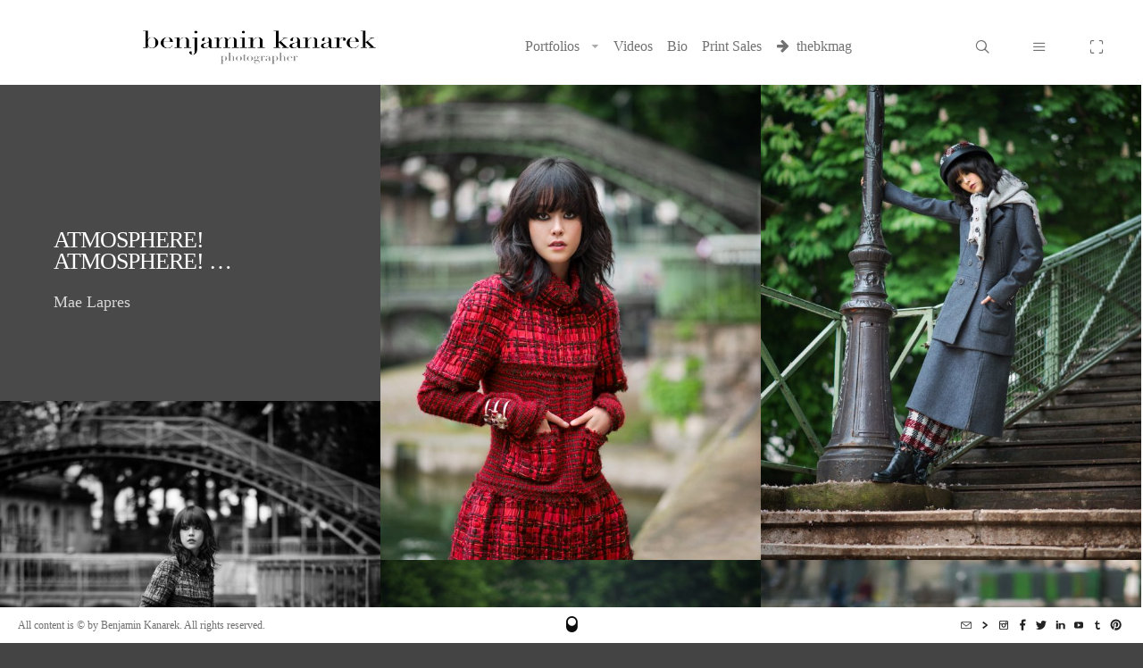

--- FILE ---
content_type: text/html; charset=UTF-8
request_url: https://benjaminkanarek.com/album/atmosphere-atmosphere/
body_size: 12258
content:
<!DOCTYPE html>
<!--[if lt IE 9]> <html class="no-js lt-ie10 lt-ie9" lang="en-GB"> <![endif]-->
<!--[if IE 9]>    <html class="no-js lt-ie10" lang="en-GB"> <![endif]-->
<!--[if gt IE 9]><!--> <html class="no-js" lang="en-GB"> <!--<![endif]-->
<head>

<meta charset="UTF-8" />
<meta name="viewport" content="width=device-width,initial-scale=1,maximum-scale=1,user-scalable=no" />
<meta http-equiv="X-UA-Compatible" content="IE=edge">
<link rel="profile" href="http://gmpg.org/xfn/11" />
<link rel="pingback" href="https://benjaminkanarek.com/xmlrpc.php" />

<meta name='robots' content='index, follow, max-image-preview:large, max-snippet:-1, max-video-preview:-1' />

	<!-- This site is optimized with the Yoast SEO plugin v26.3 - https://yoast.com/wordpress/plugins/seo/ -->
	<title>ATMOSPHERE! ATMOSPHERE! ... - Benjamin Kanarek</title>
	<link rel="canonical" href="https://benjaminkanarek.com/album/atmosphere-atmosphere/" />
	<meta property="og:locale" content="en_GB" />
	<meta property="og:type" content="article" />
	<meta property="og:title" content="ATMOSPHERE! ATMOSPHERE! ... - Benjamin Kanarek" />
	<meta property="og:description" content="Mae Lapres" />
	<meta property="og:url" content="https://benjaminkanarek.com/album/atmosphere-atmosphere/" />
	<meta property="og:site_name" content="Benjamin Kanarek" />
	<meta property="article:modified_time" content="2022-11-11T23:15:03+00:00" />
	<meta property="og:image" content="https://benjaminkanarek.com/wp-content/uploads/2016/08/Mae-Lapres-in-Chanel-by-Benjamin-Kanarek-for-ELLE-09.jpg" />
	<meta property="og:image:width" content="1000" />
	<meta property="og:image:height" content="1357" />
	<meta property="og:image:type" content="image/jpeg" />
	<meta name="twitter:card" content="summary_large_image" />
	<script type="application/ld+json" class="yoast-schema-graph">{"@context":"https://schema.org","@graph":[{"@type":"WebPage","@id":"https://benjaminkanarek.com/album/atmosphere-atmosphere/","url":"https://benjaminkanarek.com/album/atmosphere-atmosphere/","name":"ATMOSPHERE! ATMOSPHERE! ... - Benjamin Kanarek","isPartOf":{"@id":"https://benjaminkanarek.com/#website"},"primaryImageOfPage":{"@id":"https://benjaminkanarek.com/album/atmosphere-atmosphere/#primaryimage"},"image":{"@id":"https://benjaminkanarek.com/album/atmosphere-atmosphere/#primaryimage"},"thumbnailUrl":"https://benjaminkanarek.com/wp-content/uploads/2016/08/Mae-Lapres-in-Chanel-by-Benjamin-Kanarek-for-ELLE-09.jpg","datePublished":"2016-08-18T16:43:30+00:00","dateModified":"2022-11-11T23:15:03+00:00","breadcrumb":{"@id":"https://benjaminkanarek.com/album/atmosphere-atmosphere/#breadcrumb"},"inLanguage":"en-GB","potentialAction":[{"@type":"ReadAction","target":["https://benjaminkanarek.com/album/atmosphere-atmosphere/"]}]},{"@type":"ImageObject","inLanguage":"en-GB","@id":"https://benjaminkanarek.com/album/atmosphere-atmosphere/#primaryimage","url":"https://benjaminkanarek.com/wp-content/uploads/2016/08/Mae-Lapres-in-Chanel-by-Benjamin-Kanarek-for-ELLE-09.jpg","contentUrl":"https://benjaminkanarek.com/wp-content/uploads/2016/08/Mae-Lapres-in-Chanel-by-Benjamin-Kanarek-for-ELLE-09.jpg","width":1000,"height":1357},{"@type":"BreadcrumbList","@id":"https://benjaminkanarek.com/album/atmosphere-atmosphere/#breadcrumb","itemListElement":[{"@type":"ListItem","position":1,"name":"Home","item":"https://benjaminkanarek.com/"},{"@type":"ListItem","position":2,"name":"ATMOSPHERE! ATMOSPHERE! &#8230;"}]},{"@type":"WebSite","@id":"https://benjaminkanarek.com/#website","url":"https://benjaminkanarek.com/","name":"Benjamin Kanarek","description":"Official Website of Benjamin Kanarek Fashion Beauty and Commercial Photographer","potentialAction":[{"@type":"SearchAction","target":{"@type":"EntryPoint","urlTemplate":"https://benjaminkanarek.com/?s={search_term_string}"},"query-input":{"@type":"PropertyValueSpecification","valueRequired":true,"valueName":"search_term_string"}}],"inLanguage":"en-GB"}]}</script>
	<!-- / Yoast SEO plugin. -->


<link rel="alternate" type="application/rss+xml" title="Benjamin Kanarek &raquo; Feed" href="https://benjaminkanarek.com/feed/" />
<link rel="alternate" type="application/rss+xml" title="Benjamin Kanarek &raquo; Comments Feed" href="https://benjaminkanarek.com/comments/feed/" />
<link rel="alternate" title="oEmbed (JSON)" type="application/json+oembed" href="https://benjaminkanarek.com/wp-json/oembed/1.0/embed?url=https%3A%2F%2Fbenjaminkanarek.com%2Falbum%2Fatmosphere-atmosphere%2F" />
<link rel="alternate" title="oEmbed (XML)" type="text/xml+oembed" href="https://benjaminkanarek.com/wp-json/oembed/1.0/embed?url=https%3A%2F%2Fbenjaminkanarek.com%2Falbum%2Fatmosphere-atmosphere%2F&#038;format=xml" />
		<!-- This site uses the Google Analytics by MonsterInsights plugin v9.9.0 - Using Analytics tracking - https://www.monsterinsights.com/ -->
		<!-- Note: MonsterInsights is not currently configured on this site. The site owner needs to authenticate with Google Analytics in the MonsterInsights settings panel. -->
					<!-- No tracking code set -->
				<!-- / Google Analytics by MonsterInsights -->
		<style id='wp-img-auto-sizes-contain-inline-css' type='text/css'>
img:is([sizes=auto i],[sizes^="auto," i]){contain-intrinsic-size:3000px 1500px}
/*# sourceURL=wp-img-auto-sizes-contain-inline-css */
</style>
<link rel='stylesheet' id='sbi_styles-css' href='https://benjaminkanarek.com/wp-content/plugins/instagram-feed/css/sbi-styles.min.css?ver=6.10.0' type='text/css' media='all' />
<style id='wp-emoji-styles-inline-css' type='text/css'>

	img.wp-smiley, img.emoji {
		display: inline !important;
		border: none !important;
		box-shadow: none !important;
		height: 1em !important;
		width: 1em !important;
		margin: 0 0.07em !important;
		vertical-align: -0.1em !important;
		background: none !important;
		padding: 0 !important;
	}
/*# sourceURL=wp-emoji-styles-inline-css */
</style>
<style id='wp-block-library-inline-css' type='text/css'>
:root{--wp-block-synced-color:#7a00df;--wp-block-synced-color--rgb:122,0,223;--wp-bound-block-color:var(--wp-block-synced-color);--wp-editor-canvas-background:#ddd;--wp-admin-theme-color:#007cba;--wp-admin-theme-color--rgb:0,124,186;--wp-admin-theme-color-darker-10:#006ba1;--wp-admin-theme-color-darker-10--rgb:0,107,160.5;--wp-admin-theme-color-darker-20:#005a87;--wp-admin-theme-color-darker-20--rgb:0,90,135;--wp-admin-border-width-focus:2px}@media (min-resolution:192dpi){:root{--wp-admin-border-width-focus:1.5px}}.wp-element-button{cursor:pointer}:root .has-very-light-gray-background-color{background-color:#eee}:root .has-very-dark-gray-background-color{background-color:#313131}:root .has-very-light-gray-color{color:#eee}:root .has-very-dark-gray-color{color:#313131}:root .has-vivid-green-cyan-to-vivid-cyan-blue-gradient-background{background:linear-gradient(135deg,#00d084,#0693e3)}:root .has-purple-crush-gradient-background{background:linear-gradient(135deg,#34e2e4,#4721fb 50%,#ab1dfe)}:root .has-hazy-dawn-gradient-background{background:linear-gradient(135deg,#faaca8,#dad0ec)}:root .has-subdued-olive-gradient-background{background:linear-gradient(135deg,#fafae1,#67a671)}:root .has-atomic-cream-gradient-background{background:linear-gradient(135deg,#fdd79a,#004a59)}:root .has-nightshade-gradient-background{background:linear-gradient(135deg,#330968,#31cdcf)}:root .has-midnight-gradient-background{background:linear-gradient(135deg,#020381,#2874fc)}:root{--wp--preset--font-size--normal:16px;--wp--preset--font-size--huge:42px}.has-regular-font-size{font-size:1em}.has-larger-font-size{font-size:2.625em}.has-normal-font-size{font-size:var(--wp--preset--font-size--normal)}.has-huge-font-size{font-size:var(--wp--preset--font-size--huge)}.has-text-align-center{text-align:center}.has-text-align-left{text-align:left}.has-text-align-right{text-align:right}.has-fit-text{white-space:nowrap!important}#end-resizable-editor-section{display:none}.aligncenter{clear:both}.items-justified-left{justify-content:flex-start}.items-justified-center{justify-content:center}.items-justified-right{justify-content:flex-end}.items-justified-space-between{justify-content:space-between}.screen-reader-text{border:0;clip-path:inset(50%);height:1px;margin:-1px;overflow:hidden;padding:0;position:absolute;width:1px;word-wrap:normal!important}.screen-reader-text:focus{background-color:#ddd;clip-path:none;color:#444;display:block;font-size:1em;height:auto;left:5px;line-height:normal;padding:15px 23px 14px;text-decoration:none;top:5px;width:auto;z-index:100000}html :where(.has-border-color){border-style:solid}html :where([style*=border-top-color]){border-top-style:solid}html :where([style*=border-right-color]){border-right-style:solid}html :where([style*=border-bottom-color]){border-bottom-style:solid}html :where([style*=border-left-color]){border-left-style:solid}html :where([style*=border-width]){border-style:solid}html :where([style*=border-top-width]){border-top-style:solid}html :where([style*=border-right-width]){border-right-style:solid}html :where([style*=border-bottom-width]){border-bottom-style:solid}html :where([style*=border-left-width]){border-left-style:solid}html :where(img[class*=wp-image-]){height:auto;max-width:100%}:where(figure){margin:0 0 1em}html :where(.is-position-sticky){--wp-admin--admin-bar--position-offset:var(--wp-admin--admin-bar--height,0px)}@media screen and (max-width:600px){html :where(.is-position-sticky){--wp-admin--admin-bar--position-offset:0px}}

/*# sourceURL=wp-block-library-inline-css */
</style><style id='global-styles-inline-css' type='text/css'>
:root{--wp--preset--aspect-ratio--square: 1;--wp--preset--aspect-ratio--4-3: 4/3;--wp--preset--aspect-ratio--3-4: 3/4;--wp--preset--aspect-ratio--3-2: 3/2;--wp--preset--aspect-ratio--2-3: 2/3;--wp--preset--aspect-ratio--16-9: 16/9;--wp--preset--aspect-ratio--9-16: 9/16;--wp--preset--color--black: #000000;--wp--preset--color--cyan-bluish-gray: #abb8c3;--wp--preset--color--white: #ffffff;--wp--preset--color--pale-pink: #f78da7;--wp--preset--color--vivid-red: #cf2e2e;--wp--preset--color--luminous-vivid-orange: #ff6900;--wp--preset--color--luminous-vivid-amber: #fcb900;--wp--preset--color--light-green-cyan: #7bdcb5;--wp--preset--color--vivid-green-cyan: #00d084;--wp--preset--color--pale-cyan-blue: #8ed1fc;--wp--preset--color--vivid-cyan-blue: #0693e3;--wp--preset--color--vivid-purple: #9b51e0;--wp--preset--gradient--vivid-cyan-blue-to-vivid-purple: linear-gradient(135deg,rgb(6,147,227) 0%,rgb(155,81,224) 100%);--wp--preset--gradient--light-green-cyan-to-vivid-green-cyan: linear-gradient(135deg,rgb(122,220,180) 0%,rgb(0,208,130) 100%);--wp--preset--gradient--luminous-vivid-amber-to-luminous-vivid-orange: linear-gradient(135deg,rgb(252,185,0) 0%,rgb(255,105,0) 100%);--wp--preset--gradient--luminous-vivid-orange-to-vivid-red: linear-gradient(135deg,rgb(255,105,0) 0%,rgb(207,46,46) 100%);--wp--preset--gradient--very-light-gray-to-cyan-bluish-gray: linear-gradient(135deg,rgb(238,238,238) 0%,rgb(169,184,195) 100%);--wp--preset--gradient--cool-to-warm-spectrum: linear-gradient(135deg,rgb(74,234,220) 0%,rgb(151,120,209) 20%,rgb(207,42,186) 40%,rgb(238,44,130) 60%,rgb(251,105,98) 80%,rgb(254,248,76) 100%);--wp--preset--gradient--blush-light-purple: linear-gradient(135deg,rgb(255,206,236) 0%,rgb(152,150,240) 100%);--wp--preset--gradient--blush-bordeaux: linear-gradient(135deg,rgb(254,205,165) 0%,rgb(254,45,45) 50%,rgb(107,0,62) 100%);--wp--preset--gradient--luminous-dusk: linear-gradient(135deg,rgb(255,203,112) 0%,rgb(199,81,192) 50%,rgb(65,88,208) 100%);--wp--preset--gradient--pale-ocean: linear-gradient(135deg,rgb(255,245,203) 0%,rgb(182,227,212) 50%,rgb(51,167,181) 100%);--wp--preset--gradient--electric-grass: linear-gradient(135deg,rgb(202,248,128) 0%,rgb(113,206,126) 100%);--wp--preset--gradient--midnight: linear-gradient(135deg,rgb(2,3,129) 0%,rgb(40,116,252) 100%);--wp--preset--font-size--small: 13px;--wp--preset--font-size--medium: 20px;--wp--preset--font-size--large: 36px;--wp--preset--font-size--x-large: 42px;--wp--preset--spacing--20: 0.44rem;--wp--preset--spacing--30: 0.67rem;--wp--preset--spacing--40: 1rem;--wp--preset--spacing--50: 1.5rem;--wp--preset--spacing--60: 2.25rem;--wp--preset--spacing--70: 3.38rem;--wp--preset--spacing--80: 5.06rem;--wp--preset--shadow--natural: 6px 6px 9px rgba(0, 0, 0, 0.2);--wp--preset--shadow--deep: 12px 12px 50px rgba(0, 0, 0, 0.4);--wp--preset--shadow--sharp: 6px 6px 0px rgba(0, 0, 0, 0.2);--wp--preset--shadow--outlined: 6px 6px 0px -3px rgb(255, 255, 255), 6px 6px rgb(0, 0, 0);--wp--preset--shadow--crisp: 6px 6px 0px rgb(0, 0, 0);}:where(.is-layout-flex){gap: 0.5em;}:where(.is-layout-grid){gap: 0.5em;}body .is-layout-flex{display: flex;}.is-layout-flex{flex-wrap: wrap;align-items: center;}.is-layout-flex > :is(*, div){margin: 0;}body .is-layout-grid{display: grid;}.is-layout-grid > :is(*, div){margin: 0;}:where(.wp-block-columns.is-layout-flex){gap: 2em;}:where(.wp-block-columns.is-layout-grid){gap: 2em;}:where(.wp-block-post-template.is-layout-flex){gap: 1.25em;}:where(.wp-block-post-template.is-layout-grid){gap: 1.25em;}.has-black-color{color: var(--wp--preset--color--black) !important;}.has-cyan-bluish-gray-color{color: var(--wp--preset--color--cyan-bluish-gray) !important;}.has-white-color{color: var(--wp--preset--color--white) !important;}.has-pale-pink-color{color: var(--wp--preset--color--pale-pink) !important;}.has-vivid-red-color{color: var(--wp--preset--color--vivid-red) !important;}.has-luminous-vivid-orange-color{color: var(--wp--preset--color--luminous-vivid-orange) !important;}.has-luminous-vivid-amber-color{color: var(--wp--preset--color--luminous-vivid-amber) !important;}.has-light-green-cyan-color{color: var(--wp--preset--color--light-green-cyan) !important;}.has-vivid-green-cyan-color{color: var(--wp--preset--color--vivid-green-cyan) !important;}.has-pale-cyan-blue-color{color: var(--wp--preset--color--pale-cyan-blue) !important;}.has-vivid-cyan-blue-color{color: var(--wp--preset--color--vivid-cyan-blue) !important;}.has-vivid-purple-color{color: var(--wp--preset--color--vivid-purple) !important;}.has-black-background-color{background-color: var(--wp--preset--color--black) !important;}.has-cyan-bluish-gray-background-color{background-color: var(--wp--preset--color--cyan-bluish-gray) !important;}.has-white-background-color{background-color: var(--wp--preset--color--white) !important;}.has-pale-pink-background-color{background-color: var(--wp--preset--color--pale-pink) !important;}.has-vivid-red-background-color{background-color: var(--wp--preset--color--vivid-red) !important;}.has-luminous-vivid-orange-background-color{background-color: var(--wp--preset--color--luminous-vivid-orange) !important;}.has-luminous-vivid-amber-background-color{background-color: var(--wp--preset--color--luminous-vivid-amber) !important;}.has-light-green-cyan-background-color{background-color: var(--wp--preset--color--light-green-cyan) !important;}.has-vivid-green-cyan-background-color{background-color: var(--wp--preset--color--vivid-green-cyan) !important;}.has-pale-cyan-blue-background-color{background-color: var(--wp--preset--color--pale-cyan-blue) !important;}.has-vivid-cyan-blue-background-color{background-color: var(--wp--preset--color--vivid-cyan-blue) !important;}.has-vivid-purple-background-color{background-color: var(--wp--preset--color--vivid-purple) !important;}.has-black-border-color{border-color: var(--wp--preset--color--black) !important;}.has-cyan-bluish-gray-border-color{border-color: var(--wp--preset--color--cyan-bluish-gray) !important;}.has-white-border-color{border-color: var(--wp--preset--color--white) !important;}.has-pale-pink-border-color{border-color: var(--wp--preset--color--pale-pink) !important;}.has-vivid-red-border-color{border-color: var(--wp--preset--color--vivid-red) !important;}.has-luminous-vivid-orange-border-color{border-color: var(--wp--preset--color--luminous-vivid-orange) !important;}.has-luminous-vivid-amber-border-color{border-color: var(--wp--preset--color--luminous-vivid-amber) !important;}.has-light-green-cyan-border-color{border-color: var(--wp--preset--color--light-green-cyan) !important;}.has-vivid-green-cyan-border-color{border-color: var(--wp--preset--color--vivid-green-cyan) !important;}.has-pale-cyan-blue-border-color{border-color: var(--wp--preset--color--pale-cyan-blue) !important;}.has-vivid-cyan-blue-border-color{border-color: var(--wp--preset--color--vivid-cyan-blue) !important;}.has-vivid-purple-border-color{border-color: var(--wp--preset--color--vivid-purple) !important;}.has-vivid-cyan-blue-to-vivid-purple-gradient-background{background: var(--wp--preset--gradient--vivid-cyan-blue-to-vivid-purple) !important;}.has-light-green-cyan-to-vivid-green-cyan-gradient-background{background: var(--wp--preset--gradient--light-green-cyan-to-vivid-green-cyan) !important;}.has-luminous-vivid-amber-to-luminous-vivid-orange-gradient-background{background: var(--wp--preset--gradient--luminous-vivid-amber-to-luminous-vivid-orange) !important;}.has-luminous-vivid-orange-to-vivid-red-gradient-background{background: var(--wp--preset--gradient--luminous-vivid-orange-to-vivid-red) !important;}.has-very-light-gray-to-cyan-bluish-gray-gradient-background{background: var(--wp--preset--gradient--very-light-gray-to-cyan-bluish-gray) !important;}.has-cool-to-warm-spectrum-gradient-background{background: var(--wp--preset--gradient--cool-to-warm-spectrum) !important;}.has-blush-light-purple-gradient-background{background: var(--wp--preset--gradient--blush-light-purple) !important;}.has-blush-bordeaux-gradient-background{background: var(--wp--preset--gradient--blush-bordeaux) !important;}.has-luminous-dusk-gradient-background{background: var(--wp--preset--gradient--luminous-dusk) !important;}.has-pale-ocean-gradient-background{background: var(--wp--preset--gradient--pale-ocean) !important;}.has-electric-grass-gradient-background{background: var(--wp--preset--gradient--electric-grass) !important;}.has-midnight-gradient-background{background: var(--wp--preset--gradient--midnight) !important;}.has-small-font-size{font-size: var(--wp--preset--font-size--small) !important;}.has-medium-font-size{font-size: var(--wp--preset--font-size--medium) !important;}.has-large-font-size{font-size: var(--wp--preset--font-size--large) !important;}.has-x-large-font-size{font-size: var(--wp--preset--font-size--x-large) !important;}
/*# sourceURL=global-styles-inline-css */
</style>

<style id='classic-theme-styles-inline-css' type='text/css'>
/*! This file is auto-generated */
.wp-block-button__link{color:#fff;background-color:#32373c;border-radius:9999px;box-shadow:none;text-decoration:none;padding:calc(.667em + 2px) calc(1.333em + 2px);font-size:1.125em}.wp-block-file__button{background:#32373c;color:#fff;text-decoration:none}
/*# sourceURL=/wp-includes/css/classic-themes.min.css */
</style>
<link rel='stylesheet' id='contact-form-7-css' href='https://benjaminkanarek.com/wp-content/plugins/contact-form-7/includes/css/styles.css?ver=6.1.3' type='text/css' media='all' />
<link rel='stylesheet' id='a13-lightGallery-css' href='https://benjaminkanarek.com/wp-content/themes/photon-a13/js/light-gallery/css/lightgallery.css?ver=1.2.14' type='text/css' media='all' />
<link rel='stylesheet' id='font-awesome-css' href='https://benjaminkanarek.com/wp-content/themes/photon-a13/css/font-awesome.min.css?ver=4.6.3' type='text/css' media='all' />
<link rel='stylesheet' id='icomoon-css' href='https://benjaminkanarek.com/wp-content/themes/photon-a13/css/icomoon.css?ver=1.3.7' type='text/css' media='all' />
<link rel='stylesheet' id='main-style-css' href='https://benjaminkanarek.com/wp-content/themes/photon-a13/style.css?ver=1.3.7' type='text/css' media='all' />
<link rel='stylesheet' id='child-style-css' href='https://benjaminkanarek.com/wp-content/themes/photon-a13_child/style.css?ver=1.3.7' type='text/css' media='all' />
<link rel='stylesheet' id='user-css-css' href='https://benjaminkanarek.com/wp-content/themes/photon-a13/user/user.css?ver=1.3.7' type='text/css' media='all' />
<style id='user-css-inline-css' type='text/css'>

.single-album .bricks-frame{
	max-width:2500px;
}
#only-album-items-here{
	margin-right: -0px;
}

/* 4 columns */
.bricks-columns-4 .album-content,
.single-album .bricks-columns-4 .archive-item,
.single-album .bricks-columns-4 .grid-master{
	width: -webkit-calc(25% - 0px);
	width: calc(25% - 0px);
}
.bricks-columns-4 .album-content.w2,
.single-album .bricks-columns-4 .archive-item.w2{
	width: -webkit-calc(50% - 0px);
	width: calc(50% - 0px);
}
.bricks-columns-4 .album-content.w3,
.single-album .bricks-columns-4 .archive-item.w3{
	width: -webkit-calc(75% - 0px);
	width: calc(75% - 0px);
}

/* 3 columns */
.bricks-columns-3 .album-content,
.single-album .bricks-columns-3 .archive-item,
.single-album .bricks-columns-3 .grid-master{
	width: -webkit-calc(33.3% - 0px);
	width: calc(33.3% - 0px);
}
.bricks-columns-3 .album-content.w2,
.single-album .bricks-columns-3 .archive-item.w2{
	width: -webkit-calc(66.6% - 0px);
	width: calc(66.6% - 0px);
}

/* 2 columns */
.bricks-columns-2 .album-content,
.single-album .bricks-columns-2 .archive-item,
.single-album .bricks-columns-2 .grid-master{
	width: -webkit-calc(50% - 0px);
	width: calc(50% - 0px);
}

/* 100% width content */
.bricks-columns-1 .album-content,
.bricks-columns-2 .album-content.w2,
.bricks-columns-2 .album-content.w3,
.bricks-columns-2 .album-content.w4,
.bricks-columns-3 .album-content.w3,
.bricks-columns-3 .album-content.w4,
.bricks-columns-4 .album-content.w4,
/* 100% width bricks */
.single-album .bricks-columns-1 .archive-item,
.single-album .bricks-columns-2 .archive-item.w2,
.single-album .bricks-columns-2 .archive-item.w3,
.single-album .bricks-columns-2 .archive-item.w4,
.single-album .bricks-columns-3 .archive-item.w3,
.single-album .bricks-columns-3 .archive-item.w4,
.single-album .bricks-columns-4 .archive-item.w4{
	width: -webkit-calc(100% - 0px);
	width: calc(100% - 0px);
}

/* responsive rules */
@media only screen and (max-width: 1350px) {
	/* 3 columns */
	.bricks-columns-4 .album-content,
	.single-album .bricks-columns-4 .archive-item,
	.single-album .bricks-columns-4 .grid-master{
		width: -webkit-calc(33.3% - 0px);
		width:         calc(33.3% - 0px);
	}
	.bricks-columns-4 .album-content.w2,
	.single-album .bricks-columns-4 .archive-item.w2{
		width: -webkit-calc(66.6% - 0px);
		width:         calc(66.6% - 0px);
	}
	.bricks-columns-4 .album-content.w3,
	.single-album .bricks-columns-4 .archive-item.w3{
		width: -webkit-calc(100% - 0px);
		width:         calc(100% - 0px);
	}
}
@media only screen and (max-width: 1024px) {
	/* 2 columns */
	.bricks-columns-4 .album-content,
	.bricks-columns-4 .album-content.w2,
	.bricks-columns-3 .album-content,
	.single-album .bricks-columns-4 .archive-item,
	.single-album .bricks-columns-4 .grid-master,
	.single-album .bricks-columns-4 .archive-item.w2,
	.single-album .bricks-columns-3 .archive-item,
	.single-album .bricks-columns-3 .grid-master{
		width: -webkit-calc(50% - 0px);
		width:         calc(50% - 0px);
	}
	.bricks-columns-4 .album-content.w3,
	.bricks-columns-3 .album-content.w2,
	.single-album .bricks-columns-4 .archive-item.w3,
	.single-album .bricks-columns-3 .archive-item.w2{
		width: -webkit-calc(100% - 0px);
		width:         calc(100% - 0px);
	}
}
@media only screen and (max-width: 768px) {
	/* 1 column */
	.bricks-frame .album-content{
		width: 100% !important; /* we unify all possible options of bricks width  for content */
	}
}
@media only screen and (max-width: 600px) {
	/* 1 column */
	.single-album .bricks-frame .archive-item{
		width: 100% !important; /* we unify all possible options of bricks width */
	}
}

/*# sourceURL=user-css-inline-css */
</style>
<link rel='stylesheet' id='__EPYT__style-css' href='https://benjaminkanarek.com/wp-content/plugins/youtube-embed-plus-pro/styles/ytprefs.min.css?ver=14.2.3' type='text/css' media='all' />
<style id='__EPYT__style-inline-css' type='text/css'>

                .epyt-gallery-thumb {
                        width: 25%;
                }
                
                         @media (min-width:0px) and (max-width: 767px) {
                            .epyt-gallery-rowbreak {
                                display: none;
                            }
                            .epyt-gallery-allthumbs[class*="epyt-cols"] .epyt-gallery-thumb {
                                width: 100% !important;
                            }
                          }
/*# sourceURL=__EPYT__style-inline-css */
</style>
<link rel='stylesheet' id='__disptype__-css' href='https://benjaminkanarek.com/wp-content/plugins/youtube-embed-plus-pro/scripts/lity.min.css?ver=14.2.3' type='text/css' media='all' />
<script type="text/javascript" src="https://benjaminkanarek.com/wp-content/themes/photon-a13/js/modernizr.custom.js?ver=2.8.3" id="a13-modernizr-custom-js"></script>
<script type="text/javascript" src="https://benjaminkanarek.com/wp-includes/js/jquery/jquery.min.js?ver=3.7.1" id="jquery-core-js"></script>
<script type="text/javascript" src="https://benjaminkanarek.com/wp-includes/js/jquery/jquery-migrate.min.js?ver=3.4.1" id="jquery-migrate-js"></script>
<script type="text/javascript" src="https://benjaminkanarek.com/wp-content/plugins/youtube-embed-plus-pro/scripts/lity.min.js?ver=14.2.3" id="__dispload__-js"></script>
<script type="text/javascript" id="__ytprefs__-js-extra">
/* <![CDATA[ */
var _EPYT_ = {"ajaxurl":"https://benjaminkanarek.com/wp-admin/admin-ajax.php","security":"7b135c43db","gallery_scrolloffset":"20","eppathtoscripts":"https://benjaminkanarek.com/wp-content/plugins/youtube-embed-plus-pro/scripts/","eppath":"https://benjaminkanarek.com/wp-content/plugins/youtube-embed-plus-pro/","epresponsiveselector":"[\"iframe.__youtube_prefs__\",\"iframe[src*='youtube.com']\",\"iframe[src*='youtube-nocookie.com']\",\"iframe[data-ep-src*='youtube.com']\",\"iframe[data-ep-src*='youtube-nocookie.com']\",\"iframe[data-ep-gallerysrc*='youtube.com']\"]","epdovol":"1","version":"14.2.3","evselector":"iframe.__youtube_prefs__[src], iframe[src*=\"youtube.com/embed/\"], iframe[src*=\"youtube-nocookie.com/embed/\"]","ajax_compat":"","maxres_facade":"eager","ytapi_load":"light","pause_others":"","stopMobileBuffer":"1","facade_mode":"1","not_live_on_channel":"","not_live_showtime":"180"};
//# sourceURL=__ytprefs__-js-extra
/* ]]> */
</script>
<script type="text/javascript" src="https://benjaminkanarek.com/wp-content/plugins/youtube-embed-plus-pro/scripts/ytprefs.min.js?ver=14.2.3" id="__ytprefs__-js"></script>
<script type="text/javascript" src="https://benjaminkanarek.com/wp-content/plugins/google-analyticator/external-tracking.min.js?ver=6.5.7" id="ga-external-tracking-js"></script>
<link rel="https://api.w.org/" href="https://benjaminkanarek.com/wp-json/" /><link rel="EditURI" type="application/rsd+xml" title="RSD" href="https://benjaminkanarek.com/xmlrpc.php?rsd" />
<meta name="generator" content="WordPress 6.9" />
<link rel='shortlink' href='https://benjaminkanarek.com/?p=6113' />
<style type="text/css">.recentcomments a{display:inline !important;padding:0 !important;margin:0 !important;}</style><link rel="icon" href="https://benjaminkanarek.com/wp-content/uploads/2015/11/cropped-logo-BK-square-512-32x32.png" sizes="32x32" />
<link rel="icon" href="https://benjaminkanarek.com/wp-content/uploads/2015/11/cropped-logo-BK-square-512-192x192.png" sizes="192x192" />
<link rel="apple-touch-icon" href="https://benjaminkanarek.com/wp-content/uploads/2015/11/cropped-logo-BK-square-512-180x180.png" />
<meta name="msapplication-TileImage" content="https://benjaminkanarek.com/wp-content/uploads/2015/11/cropped-logo-BK-square-512-270x270.png" />
<!-- Google Analytics Tracking by Google Analyticator 6.5.7 -->
<script type="text/javascript">
    var analyticsFileTypes = [];
    var analyticsSnippet = 'disabled';
    var analyticsEventTracking = 'enabled';
</script>
<script type="text/javascript">
	(function(i,s,o,g,r,a,m){i['GoogleAnalyticsObject']=r;i[r]=i[r]||function(){
	(i[r].q=i[r].q||[]).push(arguments)},i[r].l=1*new Date();a=s.createElement(o),
	m=s.getElementsByTagName(o)[0];a.async=1;a.src=g;m.parentNode.insertBefore(a,m)
	})(window,document,'script','//www.google-analytics.com/analytics.js','ga');
	ga('create', 'UA-9424229-3', 'auto');
 
	ga('send', 'pageview');
</script>
</head>

<body id="top" class="wp-singular album-template-default single single-album postid-6113 wp-theme-photon-a13 wp-child-theme-photon-a13_child side-menu-eff-8">

            <div class="page-background to-move"></div>
            <header id="header" class="to-move header-variant-left tools-icons-3">
        <div class="head">
            <div class="logo-container"><a class="logo" href="https://benjaminkanarek.com/" title="Benjamin Kanarek" rel="home"><img src="https://benjaminkanarek.com/wp-content/uploads/2015/11/BK-logo.png" alt="Benjamin Kanarek" /></a></div>

            <nav id="access" role="navigation" class="navigation-bar">
                        <div class="menu-container">
        <ul id="menu-menu-1" class="top-menu"><li id="menu-item-5236" class="menu-item menu-item-type-post_type menu-item-object-page menu-item-home menu-item-has-children menu-parent-item menu-item-5236 normal-menu"><a href="https://benjaminkanarek.com/"><span>Portfolios</span></a><i class="fa sub-mark fa-caret-down"></i>
<ul class="sub-menu">
	<li id="menu-item-5248" class="menu-item menu-item-type-taxonomy menu-item-object-genre current-album-ancestor current-menu-parent current-album-parent menu-item-5248"><a href="https://benjaminkanarek.com/genre/feature/"><span>Feature</span></a></li>
	<li id="menu-item-5249" class="menu-item menu-item-type-taxonomy menu-item-object-genre menu-item-5249"><a href="https://benjaminkanarek.com/genre/portfolio/"><span>Portfolio</span></a></li>
	<li id="menu-item-7386" class="menu-item menu-item-type-taxonomy menu-item-object-genre menu-item-7386"><a href="https://benjaminkanarek.com/genre/chronicles/"><span>Chronicles</span></a></li>
	<li id="menu-item-5251" class="menu-item menu-item-type-taxonomy menu-item-object-genre menu-item-5251"><a href="https://benjaminkanarek.com/genre/celebrities-portraits/"><span>Celebrities / Portraits</span></a></li>
	<li id="menu-item-5250" class="menu-item menu-item-type-taxonomy menu-item-object-genre menu-item-5250"><a href="https://benjaminkanarek.com/genre/some-archives/"><span>Some Archives</span></a></li>
</ul>
</li>
<li id="menu-item-5238" class="menu-item menu-item-type-post_type menu-item-object-page menu-item-5238 normal-menu"><a href="https://benjaminkanarek.com/videos/"><span>Videos</span></a></li>
<li id="menu-item-5239" class="menu-item menu-item-type-post_type menu-item-object-page menu-item-5239 normal-menu"><a href="https://benjaminkanarek.com/biography/"><span>Bio</span></a></li>
<li id="menu-item-5237" class="menu-item menu-item-type-post_type menu-item-object-page menu-item-5237 normal-menu"><a href="https://benjaminkanarek.com/print-sales/"><span>Print Sales</span></a></li>
<li id="menu-item-5240" class="menu-item menu-item-type-custom menu-item-object-custom menu-item-5240 normal-menu"><a href="http://www.thebkmag.com"><i class="fa fa-arrow-right"></i><span>thebkmag</span></a></li>
</ul>        </div>
                                </nav><!-- #access -->
        </div>
    </header>
    
			<div id="header-tools" class="to-move with-search">
				<div id="fs-switch" class="icon-expand tool highlight" title="Full screen"></div><div id="mobile-menu-opener" class="icon-menu tool highlight"  title="Main menu"></div><div id="side-menu-switch" class="icon-menu tool" title="Hidden sidebar"></div><div class="search-container"><div class="search"><span class="icon-search open tool"></span>
                <form class="search-form" role="search" method="get" action="https://benjaminkanarek.com/" >
                    <fieldset class="semantic">
                        <input placeholder="Search &hellip;" type="search" name="s" id="s1" value="" />
                        <input type="submit" id="searchsubmit1" title="Search" value="Search" />
                        
                        
                    </fieldset>
                </form><span class="icon-cross close tool"></span></div></div></div>        <div id="mid" class="to-move  layout-full no-sidebars">	<article id="content" class="clearfix">
        <div class="content-limiter">
            <div id="col-mask">
                <div class="content-box">
	                <div class="bricks-frame bricks-columns-4">
							    <ul id="album-media-collection" class="screen-reader-text">
				<li class="album-item type-image subtype-jpeg" data-ratio_x="1" data-bg_color="" data-product_id="" data-alt_attr="" data-main-image="https://benjaminkanarek.com/wp-content/uploads/2016/08/Mae-Lapres-in-Chanel-by-Benjamin-Kanarek-for-ELLE-01.jpg" data-brick_image="https://benjaminkanarek.com/wp-content/uploads/bfi_thumb/Mae-Lapres-in-Chanel-by-Benjamin-Kanarek-for-ELLE-01-mvhz80hf7v8ml2v8c7qykftvepauryd3gg82ozmyte.jpg" data-thumb="https://benjaminkanarek.com/wp-content/uploads/2016/08/Mae-Lapres-in-Chanel-by-Benjamin-Kanarek-for-ELLE-01-150x150.jpg">
		<a href="https://benjaminkanarek.com/wp-content/uploads/2016/08/Mae-Lapres-in-Chanel-by-Benjamin-Kanarek-for-ELLE-01.jpg"></a>
					<div id="album-desc-1" class="album-desc">
							</div>
			</li>
	<li class="album-item type-image subtype-jpeg" data-ratio_x="1" data-bg_color="" data-product_id="" data-alt_attr="" data-main-image="https://benjaminkanarek.com/wp-content/uploads/2016/08/Mae-Lapres-in-Chanel-by-Benjamin-Kanarek-for-ELLE-07.jpg" data-brick_image="https://benjaminkanarek.com/wp-content/uploads/bfi_thumb/Mae-Lapres-in-Chanel-by-Benjamin-Kanarek-for-ELLE-07-mvhzcbksjj4xsqly6ksehuoxfa2f20gt1rv6vn90aq.jpg" data-thumb="https://benjaminkanarek.com/wp-content/uploads/2016/08/Mae-Lapres-in-Chanel-by-Benjamin-Kanarek-for-ELLE-07-150x150.jpg">
		<a href="https://benjaminkanarek.com/wp-content/uploads/2016/08/Mae-Lapres-in-Chanel-by-Benjamin-Kanarek-for-ELLE-07.jpg">Mae Lapres in Chanel at l&#039;Hotel du Nord by Benjamin Kanarek</a>
					<div id="album-desc-2" class="album-desc">
							</div>
			</li>
	<li class="album-item type-image subtype-jpeg" data-ratio_x="1" data-bg_color="" data-product_id="" data-alt_attr="" data-main-image="https://benjaminkanarek.com/wp-content/uploads/2016/08/Mae-Lapres-in-Chanel-by-Benjamin-Kanarek-for-ELLE-02.jpg" data-brick_image="https://benjaminkanarek.com/wp-content/uploads/bfi_thumb/Mae-Lapres-in-Chanel-by-Benjamin-Kanarek-for-ELLE-02-mvhz8ox85k62yxvqdib9d9nuupyec3247t6p66mqbm.jpg" data-thumb="https://benjaminkanarek.com/wp-content/uploads/2016/08/Mae-Lapres-in-Chanel-by-Benjamin-Kanarek-for-ELLE-02-150x150.jpg">
		<a href="https://benjaminkanarek.com/wp-content/uploads/2016/08/Mae-Lapres-in-Chanel-by-Benjamin-Kanarek-for-ELLE-02.jpg"></a>
					<div id="album-desc-3" class="album-desc">
							</div>
			</li>
	<li class="album-item type-image subtype-jpeg" data-ratio_x="1" data-bg_color="" data-product_id="" data-alt_attr="" data-main-image="https://benjaminkanarek.com/wp-content/uploads/2016/08/Mae-Lapres-in-Chanel-by-Benjamin-Kanarek-for-ELLE-03.jpg" data-brick_image="https://benjaminkanarek.com/wp-content/uploads/bfi_thumb/Mae-Lapres-in-Chanel-by-Benjamin-Kanarek-for-ELLE-03-mvhz9cf6wf2916xlkagxllqdpcqkoinen1hu63nw02.jpg" data-thumb="https://benjaminkanarek.com/wp-content/uploads/2016/08/Mae-Lapres-in-Chanel-by-Benjamin-Kanarek-for-ELLE-03-150x150.jpg">
		<a href="https://benjaminkanarek.com/wp-content/uploads/2016/08/Mae-Lapres-in-Chanel-by-Benjamin-Kanarek-for-ELLE-03.jpg"></a>
					<div id="album-desc-4" class="album-desc">
							</div>
			</li>
	<li class="album-item type-image subtype-jpeg" data-ratio_x="1" data-bg_color="" data-product_id="" data-alt_attr="" data-main-image="https://benjaminkanarek.com/wp-content/uploads/2016/08/Mae-Lapres-in-Chanel-by-Benjamin-Kanarek-for-ELLE-04.jpg" data-brick_image="https://benjaminkanarek.com/wp-content/uploads/bfi_thumb/Mae-Lapres-in-Chanel-by-Benjamin-Kanarek-for-ELLE-04-mvhz9tcabfpeu690ths7uhgoeaf6j2ikpd8kt2ysw2.jpg" data-thumb="https://benjaminkanarek.com/wp-content/uploads/2016/08/Mae-Lapres-in-Chanel-by-Benjamin-Kanarek-for-ELLE-04-150x150.jpg">
		<a href="https://benjaminkanarek.com/wp-content/uploads/2016/08/Mae-Lapres-in-Chanel-by-Benjamin-Kanarek-for-ELLE-04.jpg"></a>
					<div id="album-desc-5" class="album-desc">
							</div>
			</li>
	<li class="album-item type-image subtype-jpeg" data-ratio_x="1" data-bg_color="" data-product_id="" data-alt_attr="" data-main-image="https://benjaminkanarek.com/wp-content/uploads/2016/08/Mae-Lapres-in-Chanel-by-Benjamin-Kanarek-for-ELLE-10.jpg" data-brick_image="https://benjaminkanarek.com/wp-content/uploads/bfi_thumb/Mae-Lapres-in-Chanel-by-Benjamin-Kanarek-for-ELLE-10-mvhzelcr248vutb5x24y0s213svcnohgd0mfmpvr9e.jpg" data-thumb="https://benjaminkanarek.com/wp-content/uploads/2016/08/Mae-Lapres-in-Chanel-by-Benjamin-Kanarek-for-ELLE-10-150x150.jpg">
		<a href="https://benjaminkanarek.com/wp-content/uploads/2016/08/Mae-Lapres-in-Chanel-by-Benjamin-Kanarek-for-ELLE-10.jpg"></a>
					<div id="album-desc-6" class="album-desc">
							</div>
			</li>
	<li class="album-item type-image subtype-jpeg" data-ratio_x="1" data-bg_color="" data-product_id="" data-alt_attr="" data-main-image="https://benjaminkanarek.com/wp-content/uploads/2016/08/Mae-Lapres-in-Chanel-by-Benjamin-Kanarek-for-ELLE-09.jpg" data-brick_image="https://benjaminkanarek.com/wp-content/uploads/bfi_thumb/Mae-Lapres-in-Chanel-by-Benjamin-Kanarek-for-ELLE-09-mvhze5dhtxn0dfydid8ace3709240tq0mtj6h0jgps.jpg" data-thumb="https://benjaminkanarek.com/wp-content/uploads/2016/08/Mae-Lapres-in-Chanel-by-Benjamin-Kanarek-for-ELLE-09-150x150.jpg">
		<a href="https://benjaminkanarek.com/wp-content/uploads/2016/08/Mae-Lapres-in-Chanel-by-Benjamin-Kanarek-for-ELLE-09.jpg"></a>
					<div id="album-desc-7" class="album-desc">
							</div>
			</li>
	<li class="album-item type-image subtype-jpeg" data-ratio_x="1" data-bg_color="" data-product_id="" data-alt_attr="" data-main-image="https://benjaminkanarek.com/wp-content/uploads/2016/08/Mae-Lapres-in-Chanel-by-Benjamin-Kanarek-for-ELLE-08.jpg" data-brick_image="https://benjaminkanarek.com/wp-content/uploads/bfi_thumb/Mae-Lapres-in-Chanel-by-Benjamin-Kanarek-for-ELLE-08-mvhzd8h56qdz33a5uh0cf4e27rk9jf3euap6obw88y.jpg" data-thumb="https://benjaminkanarek.com/wp-content/uploads/2016/08/Mae-Lapres-in-Chanel-by-Benjamin-Kanarek-for-ELLE-08-150x150.jpg">
		<a href="https://benjaminkanarek.com/wp-content/uploads/2016/08/Mae-Lapres-in-Chanel-by-Benjamin-Kanarek-for-ELLE-08.jpg"></a>
					<div id="album-desc-8" class="album-desc">
							</div>
			</li>
	<li class="album-item type-image subtype-jpeg" data-ratio_x="1" data-bg_color="" data-product_id="" data-alt_attr="" data-main-image="https://benjaminkanarek.com/wp-content/uploads/2016/08/Mae-Lapres-in-Chanel-by-Benjamin-Kanarek-for-ELLE-06.jpg" data-brick_image="https://benjaminkanarek.com/wp-content/uploads/bfi_thumb/Mae-Lapres-in-Chanel-by-Benjamin-Kanarek-for-ELLE-06-mvhzbl9b864wrno6g9euk1c0sho52hkbm5llfwc14y.jpg" data-thumb="https://benjaminkanarek.com/wp-content/uploads/2016/08/Mae-Lapres-in-Chanel-by-Benjamin-Kanarek-for-ELLE-06-150x150.jpg">
		<a href="https://benjaminkanarek.com/wp-content/uploads/2016/08/Mae-Lapres-in-Chanel-by-Benjamin-Kanarek-for-ELLE-06.jpg"></a>
					<div id="album-desc-9" class="album-desc">
							</div>
			</li>
	<li class="album-item type-image subtype-jpeg" data-ratio_x="1" data-bg_color="" data-product_id="" data-alt_attr="" data-main-image="https://benjaminkanarek.com/wp-content/uploads/2016/08/Mae-Lapres-in-Chanel-by-Benjamin-Kanarek-for-ELLE-05.jpg" data-brick_image="https://benjaminkanarek.com/wp-content/uploads/bfi_thumb/Mae-Lapres-in-Chanel-by-Benjamin-Kanarek-for-ELLE-05-mvhzaklltmqq6v5febkecsl1mgotqaish45nq3udvm.jpg" data-thumb="https://benjaminkanarek.com/wp-content/uploads/2016/08/Mae-Lapres-in-Chanel-by-Benjamin-Kanarek-for-ELLE-05-150x150.jpg">
		<a href="https://benjaminkanarek.com/wp-content/uploads/2016/08/Mae-Lapres-in-Chanel-by-Benjamin-Kanarek-for-ELLE-05.jpg"></a>
					<div id="album-desc-10" class="album-desc">
							</div>
			</li>
	<li class="album-item type-image subtype-jpeg" data-ratio_x="1" data-bg_color="" data-product_id="" data-alt_attr="" data-main-image="https://benjaminkanarek.com/wp-content/uploads/2016/08/Mae-Lapres-in-Chanel-by-Benjamin-Kanarek-for-ELLE-11.jpg" data-brick_image="https://benjaminkanarek.com/wp-content/uploads/bfi_thumb/Mae-Lapres-in-Chanel-by-Benjamin-Kanarek-for-ELLE-11-mvhzf7wvm53rlgee9bvzomd3d1s5sez0g4a35cyb42.jpg" data-thumb="https://benjaminkanarek.com/wp-content/uploads/2016/08/Mae-Lapres-in-Chanel-by-Benjamin-Kanarek-for-ELLE-11-150x150.jpg">
		<a href="https://benjaminkanarek.com/wp-content/uploads/2016/08/Mae-Lapres-in-Chanel-by-Benjamin-Kanarek-for-ELLE-11.jpg"></a>
					<div id="album-desc-11" class="album-desc">
							</div>
			</li>
		</ul>
	    		                <div id="only-album-items-here" data-margin="0" data-hover="default-eff" data-desc="1" data-title-color="">
			                <div class="grid-master"></div>
			                				            <div class="album-content w1">
					            <div class="inside">
						            <h2 class="post-title">ATMOSPHERE! ATMOSPHERE! &#8230;</h2>					                <div class="real-content">
					                    <p>Mae Lapres</p>
					                    <div class="clear"></div>
						                					                </div>
					            </div>
				            </div>
								                    </div>
                    </div>
                </div>
            </div>
        </div>
    </article>
			</div><!-- #mid -->

<footer id="footer">
			<div class="foot-items clearfix">
                <div class="f-texts clearfix"><div class="foot-text">All content is © by Benjamin Kanarek. All rights reserved.</div><div class="f-links"><div class="socials light-bg icons-only"><a target="_blank" href="http://info@benjaminkanarek.com" class="a13_soc-mailto"></a><a target="_blank" href="http://www.benjaminkanarekblog.com" class="a13_soc-custom"></a><a target="_blank" href="https://instagram.com/benjaminkanarek/" class="a13_soc-instagram"></a><a target="_blank" href="https://www.facebook.com/benjamin.kanarek.7" class="a13_soc-facebook"></a><a target="_blank" href="https://twitter.com/benjaminkanarek" class="a13_soc-twitter"></a><a target="_blank" href="https://fr.linkedin.com/in/benjaminkanarek" class="a13_soc-linkedin"></a><a target="_blank" href="https://www.youtube.com/channel/UCzYkqsIjhy28IxZ6DxaXAYg" class="a13_soc-youtube"></a><a target="_blank" href="http://benjaminkanarekblog.tumblr.com" class="a13_soc-tumblr"></a><a target="_blank" href="https://www.pinterest.com/benjaminkanarek" class="a13_soc-pinterest"></a></div></div><span class="icon-switch" id="f-switch"></span></div>			</div>
		</footer>

<nav id="side-menu" class="side-widget-menu light-sidebar at-right">
	<div class="scroll-wrap">
		<div id="a13-social-icons-3" class="widget widget_a13_social_icons"><h3 class="title"><span>Social Media</span></h3><div class="socials light-bg icons-only"><a target="_blank" href="http://info@benjaminkanarek.com" class="a13_soc-mailto"></a><a target="_blank" href="http://www.benjaminkanarekblog.com" class="a13_soc-custom"></a><a target="_blank" href="https://instagram.com/benjaminkanarek/" class="a13_soc-instagram"></a><a target="_blank" href="https://www.facebook.com/benjamin.kanarek.7" class="a13_soc-facebook"></a><a target="_blank" href="https://twitter.com/benjaminkanarek" class="a13_soc-twitter"></a><a target="_blank" href="https://fr.linkedin.com/in/benjaminkanarek" class="a13_soc-linkedin"></a><a target="_blank" href="https://www.youtube.com/channel/UCzYkqsIjhy28IxZ6DxaXAYg" class="a13_soc-youtube"></a><a target="_blank" href="http://benjaminkanarekblog.tumblr.com" class="a13_soc-tumblr"></a><a target="_blank" href="https://www.pinterest.com/benjaminkanarek" class="a13_soc-pinterest"></a></div></div><div id="contact-info-3" class="widget widget_contact_info"><h3 class="title"><span>For work queries</span></h3><div class="info"><div class="content-text">You may contact Benjamin Kanarek’s agent and manager at:</div><a class="email with_icon" href="mailto:info@inhousepublicity.com"><i class="fa fa-envelope-o"></i>info@inhousepublicity.com</a></div></div><div id="contact-info-4" class="widget widget_contact_info"><h3 class="title"><span>For syndication queries</span></h3><div class="info"><div class="content-text">You may send your request to:</div><a class="email with_icon" href="mailto:info@inhousepublicity.com"><i class="fa fa-envelope-o"></i>info@inhousepublicity.com</a></div></div><div id="text-3" class="widget widget_text"><h3 class="title"><span>SUBSCRIBE TO BENJAMIN KANAREK NEWSLETTER</span></h3>			<div class="textwidget"><!-- Begin MailChimp Signup Form -->
<link href="//cdn-images.mailchimp.com/embedcode/classic-081711.css" rel="stylesheet" type="text/css">
<style type="text/css">
	#mc_embed_signup{background:#fff; clear:left; font:12px Times New Roman,Times New Roman,Times New Roman; }
	/* Add your own MailChimp form style overrides in your site stylesheet or in this style block.
	   We recommend moving this block and the preceding CSS link to the HEAD of your HTML file. */
</style>
<div id="mc_embed_signup">
<form action="//benjaminkanarek.us12.list-manage.com/subscribe/post?u=5e15a0bd9e26fa9694f5c1bc9&amp;id=92ca65bbd1" method="post" id="mc-embedded-subscribe-form" name="mc-embedded-subscribe-form" class="validate" target="_blank" novalidate>
    <div id="mc_embed_signup_scroll">
	
<div class="indicates-required"><span class="asterisk">*</span> indicates required</div>
<div class="mc-field-group">
	<label for="mce-EMAIL">Email Address  <span class="asterisk">*</span>
</label>
	<input type="email" value="" name="EMAIL" class="required email" id="mce-EMAIL">
</div>
<div class="mc-field-group">
	<label for="mce-FNAME">First Name  <span class="asterisk">*</span>
</label>
	<input type="text" value="" name="FNAME" class="required" id="mce-FNAME">
</div>
<div class="mc-field-group">
	<label for="mce-LNAME">Last Name  <span class="asterisk">*</span>
</label>
	<input type="text" value="" name="LNAME" class="required" id="mce-LNAME">
</div>
<div class="mc-field-group">
	<label for="mce-MMERGE5">Company  <span class="asterisk">*</span>
</label>
	<input type="text" value="" name="MMERGE5" class="required" id="mce-MMERGE5">
</div>
	<div id="mce-responses" class="clear">
		<div class="response" id="mce-error-response" style="display:none"></div>
		<div class="response" id="mce-success-response" style="display:none"></div>
	</div>    <!-- real people should not fill this in and expect good things - do not remove this or risk form bot signups-->
    <div style="position: absolute; left: -5000px;" aria-hidden="true"><input type="text" name="b_5e15a0bd9e26fa9694f5c1bc9_92ca65bbd1" tabindex="-1" value=""></div>
    <div class="clear"><input type="submit" value="Subscribe" name="subscribe" id="mc-embedded-subscribe" class="button"></div>
    </div>
</form>
</div>

<!--End mc_embed_signup--></div>
		</div>	</div>
	<span class="icon-cross close-sidebar"></span>
</nav>
<div id="content-overlay" class="to-move"></div>

<script type="speculationrules">
{"prefetch":[{"source":"document","where":{"and":[{"href_matches":"/*"},{"not":{"href_matches":["/wp-*.php","/wp-admin/*","/wp-content/uploads/*","/wp-content/*","/wp-content/plugins/*","/wp-content/themes/photon-a13_child/*","/wp-content/themes/photon-a13/*","/*\\?(.+)"]}},{"not":{"selector_matches":"a[rel~=\"nofollow\"]"}},{"not":{"selector_matches":".no-prefetch, .no-prefetch a"}}]},"eagerness":"conservative"}]}
</script>
<!-- Instagram Feed JS -->
<script type="text/javascript">
var sbiajaxurl = "https://benjaminkanarek.com/wp-admin/admin-ajax.php";
</script>
<script type="text/javascript" src="https://benjaminkanarek.com/wp-includes/js/dist/hooks.min.js?ver=dd5603f07f9220ed27f1" id="wp-hooks-js"></script>
<script type="text/javascript" src="https://benjaminkanarek.com/wp-includes/js/dist/i18n.min.js?ver=c26c3dc7bed366793375" id="wp-i18n-js"></script>
<script type="text/javascript" id="wp-i18n-js-after">
/* <![CDATA[ */
wp.i18n.setLocaleData( { 'text direction\u0004ltr': [ 'ltr' ] } );
//# sourceURL=wp-i18n-js-after
/* ]]> */
</script>
<script type="text/javascript" src="https://benjaminkanarek.com/wp-content/plugins/contact-form-7/includes/swv/js/index.js?ver=6.1.3" id="swv-js"></script>
<script type="text/javascript" id="contact-form-7-js-translations">
/* <![CDATA[ */
( function( domain, translations ) {
	var localeData = translations.locale_data[ domain ] || translations.locale_data.messages;
	localeData[""].domain = domain;
	wp.i18n.setLocaleData( localeData, domain );
} )( "contact-form-7", {"translation-revision-date":"2024-05-21 11:58:24+0000","generator":"GlotPress\/4.0.1","domain":"messages","locale_data":{"messages":{"":{"domain":"messages","plural-forms":"nplurals=2; plural=n != 1;","lang":"en_GB"},"Error:":["Error:"]}},"comment":{"reference":"includes\/js\/index.js"}} );
//# sourceURL=contact-form-7-js-translations
/* ]]> */
</script>
<script type="text/javascript" id="contact-form-7-js-before">
/* <![CDATA[ */
var wpcf7 = {
    "api": {
        "root": "https:\/\/benjaminkanarek.com\/wp-json\/",
        "namespace": "contact-form-7\/v1"
    }
};
//# sourceURL=contact-form-7-js-before
/* ]]> */
</script>
<script type="text/javascript" src="https://benjaminkanarek.com/wp-content/plugins/contact-form-7/includes/js/index.js?ver=6.1.3" id="contact-form-7-js"></script>
<script type="text/javascript" id="apollo13-plugins-js-extra">
/* <![CDATA[ */
var ApolloParams = {"is_ajaxed":"","ajaxurl":"https://benjaminkanarek.com/wp-admin/admin-ajax.php","site_url":"https://benjaminkanarek.com/","jsurl":"https://benjaminkanarek.com/wp-content/themes/photon-a13/js","defimgurl":"https://benjaminkanarek.com/wp-content/themes/photon-a13/images/holders/photo.png","msg_cookie_string":"some_rand_string","full_screen_behaviour":"content","load_more":"Load more","loading_items":"Loading next items","music":"","music_autoplay":"1","posts_brick_margin":"0px","albums_list_brick_margin":"0px","album_bricks_thumb_video":"","lg_lightbox_controls":"1","lg_lightbox_download":"","lg_lightbox_counter":"1","lg_lightbox_thumbnail":"1","lg_lightbox_show_thumbs":"","lg_lightbox_autoplay":"1","lg_lightbox_autoplay_open":"","lg_lightbox_full_screen":"1","lg_lightbox_zoom":"1","lg_lightbox_mode":"lg-slide","lg_lightbox_speed":"600"};
//# sourceURL=apollo13-plugins-js-extra
/* ]]> */
</script>
<script type="text/javascript" src="https://benjaminkanarek.com/wp-content/themes/photon-a13/js/plugins.js?ver=1.3.7" id="apollo13-plugins-js"></script>
<script type="text/javascript" src="https://benjaminkanarek.com/wp-content/themes/photon-a13/js/jquery.nicescroll/jquery.nicescroll.min.js?ver=3.6.0" id="a13-nicescroll-js"></script>
<script type="text/javascript" src="https://benjaminkanarek.com/wp-content/themes/photon-a13/js/isotope.pkgd.min.js?ver=2.2.0" id="a13-isotope-js"></script>
<script type="text/javascript" id="mediaelement-core-js-before">
/* <![CDATA[ */
var mejsL10n = {"language":"en","strings":{"mejs.download-file":"Download File","mejs.install-flash":"You are using a browser that does not have Flash player enabled or installed. Please turn on your Flash player plugin or download the latest version from https://get.adobe.com/flashplayer/","mejs.fullscreen":"Fullscreen","mejs.play":"Play","mejs.pause":"Pause","mejs.time-slider":"Time Slider","mejs.time-help-text":"Use Left/Right Arrow keys to advance one second, Up/Down arrows to advance ten seconds.","mejs.live-broadcast":"Live Broadcast","mejs.volume-help-text":"Use Up/Down Arrow keys to increase or decrease volume.","mejs.unmute":"Unmute","mejs.mute":"Mute","mejs.volume-slider":"Volume Slider","mejs.video-player":"Video Player","mejs.audio-player":"Audio Player","mejs.captions-subtitles":"Captions/Subtitles","mejs.captions-chapters":"Chapters","mejs.none":"None","mejs.afrikaans":"Afrikaans","mejs.albanian":"Albanian","mejs.arabic":"Arabic","mejs.belarusian":"Belarusian","mejs.bulgarian":"Bulgarian","mejs.catalan":"Catalan","mejs.chinese":"Chinese","mejs.chinese-simplified":"Chinese (Simplified)","mejs.chinese-traditional":"Chinese (Traditional)","mejs.croatian":"Croatian","mejs.czech":"Czech","mejs.danish":"Danish","mejs.dutch":"Dutch","mejs.english":"English","mejs.estonian":"Estonian","mejs.filipino":"Filipino","mejs.finnish":"Finnish","mejs.french":"French","mejs.galician":"Galician","mejs.german":"German","mejs.greek":"Greek","mejs.haitian-creole":"Haitian Creole","mejs.hebrew":"Hebrew","mejs.hindi":"Hindi","mejs.hungarian":"Hungarian","mejs.icelandic":"Icelandic","mejs.indonesian":"Indonesian","mejs.irish":"Irish","mejs.italian":"Italian","mejs.japanese":"Japanese","mejs.korean":"Korean","mejs.latvian":"Latvian","mejs.lithuanian":"Lithuanian","mejs.macedonian":"Macedonian","mejs.malay":"Malay","mejs.maltese":"Maltese","mejs.norwegian":"Norwegian","mejs.persian":"Persian","mejs.polish":"Polish","mejs.portuguese":"Portuguese","mejs.romanian":"Romanian","mejs.russian":"Russian","mejs.serbian":"Serbian","mejs.slovak":"Slovak","mejs.slovenian":"Slovenian","mejs.spanish":"Spanish","mejs.swahili":"Swahili","mejs.swedish":"Swedish","mejs.tagalog":"Tagalog","mejs.thai":"Thai","mejs.turkish":"Turkish","mejs.ukrainian":"Ukrainian","mejs.vietnamese":"Vietnamese","mejs.welsh":"Welsh","mejs.yiddish":"Yiddish"}};
//# sourceURL=mediaelement-core-js-before
/* ]]> */
</script>
<script type="text/javascript" src="https://benjaminkanarek.com/wp-includes/js/mediaelement/mediaelement-and-player.min.js?ver=4.2.17" id="mediaelement-core-js"></script>
<script type="text/javascript" src="https://benjaminkanarek.com/wp-includes/js/mediaelement/mediaelement-migrate.min.js?ver=6.9" id="mediaelement-migrate-js"></script>
<script type="text/javascript" id="mediaelement-js-extra">
/* <![CDATA[ */
var _wpmejsSettings = {"pluginPath":"/wp-includes/js/mediaelement/","classPrefix":"mejs-","stretching":"responsive","audioShortcodeLibrary":"mediaelement","videoShortcodeLibrary":"mediaelement"};
//# sourceURL=mediaelement-js-extra
/* ]]> */
</script>
<script type="text/javascript" src="https://benjaminkanarek.com/wp-content/themes/photon-a13/js/light-gallery/js/lightgallery-all.min.js?ver=1.2.14" id="a13-lightGallery-js"></script>
<script type="text/javascript" src="https://benjaminkanarek.com/wp-content/themes/photon-a13/js/script.js?ver=1.3.7" id="apollo13-scripts-js"></script>
<script type="text/javascript" src="https://benjaminkanarek.com/wp-content/plugins/youtube-embed-plus-pro/scripts/fitvids.min.js?ver=14.2.3" id="__ytprefsfitvids__-js"></script>
<script id="wp-emoji-settings" type="application/json">
{"baseUrl":"https://s.w.org/images/core/emoji/17.0.2/72x72/","ext":".png","svgUrl":"https://s.w.org/images/core/emoji/17.0.2/svg/","svgExt":".svg","source":{"concatemoji":"https://benjaminkanarek.com/wp-includes/js/wp-emoji-release.min.js?ver=6.9"}}
</script>
<script type="module">
/* <![CDATA[ */
/*! This file is auto-generated */
const a=JSON.parse(document.getElementById("wp-emoji-settings").textContent),o=(window._wpemojiSettings=a,"wpEmojiSettingsSupports"),s=["flag","emoji"];function i(e){try{var t={supportTests:e,timestamp:(new Date).valueOf()};sessionStorage.setItem(o,JSON.stringify(t))}catch(e){}}function c(e,t,n){e.clearRect(0,0,e.canvas.width,e.canvas.height),e.fillText(t,0,0);t=new Uint32Array(e.getImageData(0,0,e.canvas.width,e.canvas.height).data);e.clearRect(0,0,e.canvas.width,e.canvas.height),e.fillText(n,0,0);const a=new Uint32Array(e.getImageData(0,0,e.canvas.width,e.canvas.height).data);return t.every((e,t)=>e===a[t])}function p(e,t){e.clearRect(0,0,e.canvas.width,e.canvas.height),e.fillText(t,0,0);var n=e.getImageData(16,16,1,1);for(let e=0;e<n.data.length;e++)if(0!==n.data[e])return!1;return!0}function u(e,t,n,a){switch(t){case"flag":return n(e,"\ud83c\udff3\ufe0f\u200d\u26a7\ufe0f","\ud83c\udff3\ufe0f\u200b\u26a7\ufe0f")?!1:!n(e,"\ud83c\udde8\ud83c\uddf6","\ud83c\udde8\u200b\ud83c\uddf6")&&!n(e,"\ud83c\udff4\udb40\udc67\udb40\udc62\udb40\udc65\udb40\udc6e\udb40\udc67\udb40\udc7f","\ud83c\udff4\u200b\udb40\udc67\u200b\udb40\udc62\u200b\udb40\udc65\u200b\udb40\udc6e\u200b\udb40\udc67\u200b\udb40\udc7f");case"emoji":return!a(e,"\ud83e\u1fac8")}return!1}function f(e,t,n,a){let r;const o=(r="undefined"!=typeof WorkerGlobalScope&&self instanceof WorkerGlobalScope?new OffscreenCanvas(300,150):document.createElement("canvas")).getContext("2d",{willReadFrequently:!0}),s=(o.textBaseline="top",o.font="600 32px Arial",{});return e.forEach(e=>{s[e]=t(o,e,n,a)}),s}function r(e){var t=document.createElement("script");t.src=e,t.defer=!0,document.head.appendChild(t)}a.supports={everything:!0,everythingExceptFlag:!0},new Promise(t=>{let n=function(){try{var e=JSON.parse(sessionStorage.getItem(o));if("object"==typeof e&&"number"==typeof e.timestamp&&(new Date).valueOf()<e.timestamp+604800&&"object"==typeof e.supportTests)return e.supportTests}catch(e){}return null}();if(!n){if("undefined"!=typeof Worker&&"undefined"!=typeof OffscreenCanvas&&"undefined"!=typeof URL&&URL.createObjectURL&&"undefined"!=typeof Blob)try{var e="postMessage("+f.toString()+"("+[JSON.stringify(s),u.toString(),c.toString(),p.toString()].join(",")+"));",a=new Blob([e],{type:"text/javascript"});const r=new Worker(URL.createObjectURL(a),{name:"wpTestEmojiSupports"});return void(r.onmessage=e=>{i(n=e.data),r.terminate(),t(n)})}catch(e){}i(n=f(s,u,c,p))}t(n)}).then(e=>{for(const n in e)a.supports[n]=e[n],a.supports.everything=a.supports.everything&&a.supports[n],"flag"!==n&&(a.supports.everythingExceptFlag=a.supports.everythingExceptFlag&&a.supports[n]);var t;a.supports.everythingExceptFlag=a.supports.everythingExceptFlag&&!a.supports.flag,a.supports.everything||((t=a.source||{}).concatemoji?r(t.concatemoji):t.wpemoji&&t.twemoji&&(r(t.twemoji),r(t.wpemoji)))});
//# sourceURL=https://benjaminkanarek.com/wp-includes/js/wp-emoji-loader.min.js
/* ]]> */
</script>
</body>
</html>

--- FILE ---
content_type: text/css
request_url: https://benjaminkanarek.com/wp-content/themes/photon-a13_child/style.css?ver=1.3.7
body_size: 85
content:
/*
Theme Name: Photon child theme
Description: Made by <a href="http://themeforest.net/user/apollo13" target="_blank">Apollo13</a>.<br/> Get support from <a href="http://support.apollo13.eu/" target="_blank">Forum</a>.
Author: <a href="http://themeforest.net/user/apollo13"  target="_blank">Apollo13</a>
Author URI: http://themeforest.net/user/apollo13
Theme URI: http://themeforest.net/user/apollo13
License: GNU General Public License version 3.0
License URI: http://www.gnu.org/licenses/gpl-3.0.html
Template: photon-a13
Tags: white, theme-options, post-formats, photoblogging, two-columns, translation-ready
Version: 1.0
*/

/* Add your CSS below */


--- FILE ---
content_type: text/css
request_url: https://benjaminkanarek.com/wp-content/themes/photon-a13/user/user.css?ver=1.3.7
body_size: 2866
content:
a:hover,
h1 a:hover,h2 a:hover,h3 a:hover,h4 a:hover,h5 a:hover, h6 a:hover,
.post .post-title a:hover,
.menu-opener.open::before,
.menu-opener:hover::before,
.posts-nav a:hover span,
.posts-nav a:hover i,
a.comment-reply-link,
#cancel-comment-reply-link,
.post .post-meta a,
.widget .author,
.widget a:hover,
.woocommerce .widget_layered_nav ul li a:hover,
.woocommerce .widget_layered_nav ul li.chosen a,
.woocommerce.widget_layered_nav_filters ul li.chosen a ,
.woocommerce-page #content div.product .woocommerce-tabs ul.tabs li a:hover{
	color: #75706B;
}


input[type="submit"]:hover,
input[type="submit"]:focus,
a.project-site:hover,
.navigation .current, .navigation a:hover,
.woocommerce nav.woocommerce-pagination ul li span.current,
.woocommerce nav.woocommerce-pagination ul li a:hover,
.woocommerce #respond input#submit:hover,
.woocommerce a.button:hover,
.woocommerce button.button:hover,
.woocommerce input.button:hover,
.woocommerce #respond input#submit.alt:hover,
.woocommerce a.button.alt:hover,
.woocommerce button.button.alt:hover,
.woocommerce input.button.alt:hover,
.woocommerce .quantity .minus:hover,
.woocommerce .quantity .plus:hover,
#footer-msg-indicator {
	background-color: #75706B;
}
/* ==================
   GLOBAL
   ==================*/
body{
    cursor: default
}
.page-background{
    background-color: #ffffff;
    background-image: none;
    background-size: cover; background-repeat: no-repeat; background-position: 0 0;
}
.page .page-background{
    
    
    
}
.single-post .page-background,
.posts-list .page-background{
    
    
    
}
.woocommerce-page .page-background{
    
    
    
}
.single-album .page-background,
.albums-list-page .page-background{
    
    
    
}
.error404 .page-background{
	background-image: none;
}
.password-protected .page-background{
	background-image: none;
}
#mid::before{
    background-color: #ffffff;
    height: 95px;
}

/* PRELOADER */
#preloader{
    background-color: #ffffff;
    background-image: none;
    background-size: cover; background-repeat: no-repeat; background-position: 0 0;
}

/* GLOBAL SIDEBARS */
#basket-menu{
	background-color: #ffffff;
}
#basket-menu, #basket-menu .widget{
	font-size: 14;
}
#side-menu{
	background-color: #ffffff;
}
#side-menu, #side-menu .widget{
	font-size: 14;
}

/* lightbox */
.lg-backdrop {
    background-color: transparent;
}
.lg-toolbar,
.lg-sub-html,
.lg-actions .lg-next, .lg-actions .lg-prev{
    background-color: transparent;
}
.lg-toolbar .lg-icon,
.lg-actions .lg-next, .lg-actions .lg-prev{
    color: rgba(180,180,180,1);
}
.lg-toolbar .lg-icon:hover,
.lg-actions .lg-next:hover, .lg-actions .lg-prev:hover{
    color: rgba(180,180,180,1);
}
#lg-counter,
.lg-sub-html,
.customHtml > h4{
    color: rgba(180,180,180,1);
}
.lg-outer .lg-thumb-outer,
.lg-outer .lg-toogle-thumb{
    background-color: transparent;
}
.lg-outer .lg-thumb-item {
    border-color: transparent;
}
.lg-outer .lg-thumb-item:hover {
    border-color: transparent;
}


/* ==================
   TYPOGRAPHY
   ==================*/
/* Titles and titles alike font */
h1,h2,h3,h4,h5,h6,
h1 a,h2 a,h3 a,h4 a,h5 a, h6 a,
.page-title,
.widget .title{
    color: #7c7c7c;
    font-family: times new roman, sans-serif;
    font-weight: normal;
    text-transform: none;
}
h1 a:hover,h2 a:hover,h3 a:hover,h4 a:hover,h5 a:hover,h6 a:hover,
.post .post-title a:hover, .post a.post-title:hover{
    
}
input[type="submit"],
button,
.posts-nav a span,
.woocommerce #respond input#submit,
.woocommerce a.button,
.woocommerce button.button,
.woocommerce input.button,
.woocommerce button.button:disabled,
.woocommerce button.button:disabled[disabled],
ul.products .product-meta .product_name{
    font-family: times new roman, sans-serif;
}

/* Top menu font */
ul.top-menu,
.lt-ie10 #header-tools input[type="text"], #header-tools input[type="search"]{
	font-family: times new roman, sans-serif;
}

/* Text content font */
html,input,select,textarea{
    font-family: times new roman, sans-serif;
}


/* ==================
   TITLE BAR
   ==================*/
.title-bar .in h2{
   font-weight: normal;
}
.title-bar.outside{
    
}
.title-bar.outside .in{
    padding-top:47px;
    padding-bottom:47px;
}
.title-bar.outside .page-title,
.title-bar.outside .in h2{
    
}
.title-bar .page-title{
    font-weight: bold;
    
}
.title-bar.outside.subtitle .page-title:after{
    border-color:;
}


/* ==================
   HEADER
   ==================*/
#header-tools .tool{
	background-color: rgba(255,255,255,0.18);
}
#header .head,
#header-tools .tool:hover,
#header-tools .tool.highlight,
#header-tools .tool.active,
#header-tools .search.opened{
    background-color: #ffffff;
}
.lt-ie10 #header-tools input[type="text"],
#header-tools input[type="search"],
#header-tools .tool{
    color: #727272;
}
#header-tools #mobile-menu-opener{
	color: #727272;
}
/* LOGO */
a.logo{
	
    font-size: 26px;
    font-weight: normal;
    font-family: times new roman, sans-serif;
    padding-top: 0px;
    padding-bottom: 0px;
    background-image: url(https://benjaminkanarek.com/wp-content/uploads/2015/11/BK-logo.png);
    height: 49px;
}
a.logo:hover{
	
    opacity: 0.5;
}

/* MAIN MENU */
.top-menu ul{
    background-color: #ffffff;
    border-color: #0a0a0a;
    border-top: none;
}
.top-menu > li{
    padding-left: 8px;
    padding-right: 8px;
}
.top-menu > li > a,
.top-menu > li > span.title,
.top-menu .mega-menu > ul > li > span.title,
.top-menu .mega-menu > ul > li > a{
    font-size: 16px;
    font-weight: normal;
    text-transform: none;
}
.top-menu li a,
.top-menu li span.title,
/* group titles */
.top-menu .mega-menu > ul > li > span.title,
.top-menu .mega-menu > ul > li > a{
    color: #727272;
}
.top-menu i.sub-mark{
    color: #727272;
}
/* hover and active */
.top-menu a:hover,
.top-menu li.menu-parent-item:hover > span.title,
.top-menu li.open > a,
.top-menu li.open > span.title,
.top-menu li.current-menu-item > a,
.top-menu li.current-menu-ancestor > a,
.top-menu li.current-menu-item > span.title,
.top-menu li.current-menu-ancestor > span.title,
.top-menu .mega-menu > ul > li > a:hover{
    color: #0a0a0a;
}
.top-menu li.menu-parent-item:hover > span.title + i.sub-mark,
.top-menu i.sub-mark:hover,
.top-menu li.open > i.sub-mark{
    color: #0a0a0a;
}
.top-menu span em, .top-menu a em{
    border-color: #ffffff;
    color: #ffffff;
}
.top-menu li li a,
.top-menu li li span.title{
    font-size: 16px;
    color: #727272;
    font-weight: normal;
    text-transform: none;
}
.navigation-bar.touch .menu-container,
.navigation-bar.touch .top-menu ul{
    background-color: #ffffff;
}



/* ==================
   FOOTER
   ==================*/
#footer{
   background-color: #ffffff;
}
#footer,
#footer .widget{
	font-size: 12px;
}
.foot-widgets{
    border-color: #ffffff;
}
.foot-items,
.footer-msg{
    color: #707070;
}
.foot-items a,
#f-switch,
.f-audio .skip-button,
.f-audio .mejs-controls .mejs-button{
    color: #0c0c0c;
}
.foot-items a:hover,
#f-switch:hover,
.open #f-switch,
.f-audio .skip-button:hover,
.f-audio .mejs-controls .mejs-button:hover{
    color: #7a7a7a;
}

@media only screen and (max-width: 768px) {
	#f-switch{
		background-color: #ffffff;
	}
}


/* ==================
   PAGES
   ==================*/
.page #mid:before{
    
    
}
/* Title bar */
.page .title-bar.outside{
    
}
.page .title-bar.outside .in{
    padding-top:;
    padding-bottom:;
}
.page .title-bar.outside .page-title,
.page .title-bar.outside .in h2{
    
}
.page .title-bar .page-title{
    
    
}
.page .title-bar.outside.subtitle .page-title:after{
    border-color:;
}


/* ==================
   WORKS LIST
   ==================*/
.single-album #mid:before,
.albums-list-page #mid:before{
    background-color: #ffffff;
    height: 95px;
}
/* Title bar */
.single-album .title-bar.outside,
.albums-list-page .title-bar.outside{
    
}
.single-album .title-bar.outside .in,
.albums-list-page .title-bar.outside .in{
    padding-top:;
    padding-bottom:;
}
.single-album .title-bar.outside .page-title,
.single-album .title-bar.outside .in h2,
.albums-list-page .title-bar.outside .page-title,
.albums-list-page .title-bar.outside .in h2{
    
}
.single-album .title-bar .page-title,
.albums-list-page .title-bar .page-title{
    
    
}
.single-album .title-bar.outside.subtitle .page-title:after,
.albums-list-page .title-bar.outside.subtitle .page-title:after{
    border-color:;
}


.albums-list-page .bricks-frame{
	max-width: 1000px;
}
#only-albums-here{
	margin-right: -0px;
}

/* 4 columns */
.albums-list-page .bricks-columns-4 .archive-item,
.albums-list-page .bricks-columns-4 .grid-master{
	width: -webkit-calc(25% - 0px);
	width:         calc(25% - 0px);
}
.albums-list-page .bricks-columns-4 .archive-item.w2{
	width: -webkit-calc(50% - 0px);
	width:         calc(50% - 0px);
}
.albums-list-page .bricks-columns-4 .archive-item.w3{
	width: -webkit-calc(75% - 0px);
	width:         calc(75% - 0px);
}

/* 3 columns */
.albums-list-page .bricks-columns-3 .archive-item,
.albums-list-page .bricks-columns-3 .grid-master{
	width: -webkit-calc(33.3% - 0px);
	width:         calc(33.3% - 0px);
}
.albums-list-page .bricks-columns-3 .archive-item.w2{
	width: -webkit-calc(66.6% - 0px);
	width:         calc(66.6% - 0px);
}

/* 2 columns */
.albums-list-page .bricks-columns-2 .archive-item,
.albums-list-page .bricks-columns-2 .grid-master{
	width: -webkit-calc(50% - 0px);
	width:         calc(50% - 0px);
}

/* 100% width bricks */
.albums-list-page .bricks-columns-1 .archive-item,
.albums-list-page .bricks-columns-2 .archive-item.w2,
.albums-list-page .bricks-columns-2 .archive-item.w3,
.albums-list-page .bricks-columns-2 .archive-item.w4,
.albums-list-page .bricks-columns-3 .archive-item.w3,
.albums-list-page .bricks-columns-3 .archive-item.w4,
.albums-list-page .bricks-columns-4 .archive-item.w4{
	width: -webkit-calc(100% - 0px);
	width:         calc(100% - 0px);
}

/* responsive rules */
@media only screen and (max-width: 1270px) {
	/* 3 columns */
	.albums-list-page .bricks-columns-4 .archive-item,
	.albums-list-page .bricks-columns-4 .grid-master{
		width: -webkit-calc(33.3% - 0px);
		width:         calc(33.3% - 0px);
	}
	.albums-list-page .bricks-columns-4 .archive-item.w2{
		width: -webkit-calc(66.6% - 0px);
		width:         calc(66.6% - 0px);
	}
	.albums-list-page .bricks-columns-4 .archive-item.w3{
		width: -webkit-calc(100% - 0px);
		width:         calc(100% - 0px);
	}
}
@media only screen and (max-width: 1024px) {
	/* 2 columns */
	.albums-list-page .bricks-columns-4 .archive-item,
	.albums-list-page .bricks-columns-4 .grid-master,
	.albums-list-page .bricks-columns-4 .archive-item.w2,
	.albums-list-page .bricks-columns-3 .archive-item,
	.albums-list-page .bricks-columns-3 .grid-master{
		width: -webkit-calc(50% - 0px);
		width:         calc(50% - 0px);
	}
	.albums-list-page .bricks-columns-4 .archive-item.w3,
	.albums-list-page .bricks-columns-3 .archive-item.w2{
		width: -webkit-calc(100% - 0px);
		width:         calc(100% - 0px);
	}
}
@media only screen and (max-width: 600px) {
	/* 1 column */
	.albums-list-page .bricks-frame .archive-item{
		width: 100% !important; /* we unify all possible options of bricks width */
	}
}


   
/* ==================
   POSTS LIST & POST
   ==================*/
.single-post #mid:before,
.posts-list #mid:before{
    
    
}
/* Title bar */
.single-post .title-bar.outside,
.posts-list .title-bar.outside{
    
}
.single-post .title-bar.outside .in,
.posts-list .title-bar.outside .in{
    padding-top:;
    padding-bottom:;
}
.single-post .title-bar.outside .page-title,
.single-post .title-bar.outside .in h2,
.posts-list .title-bar.outside .page-title,
.posts-list .title-bar.outside .in h2{
    
}
.single-post .title-bar .page-title,
.posts-list .title-bar .page-title{
    
    
}
.single-post .title-bar.outside.subtitle .page-title:after,
.posts-list .title-bar.outside.subtitle .page-title:after{
    border-color:;
}


.posts-list .bricks-frame{
	max-width: 1000;
}
#only-posts-here{
	margin-right: -0px;
}

/* 4 columns */
.posts-list .bricks-columns-4 .archive-item,
.posts-list .bricks-columns-4 .grid-master{
	width: -webkit-calc(25% - 0px);
	width:         calc(25% - 0px);
}
.posts-list .bricks-columns-4 .archive-item.w2{
	width: -webkit-calc(50% - 0px);
	width:         calc(50% - 0px);
}
.posts-list .bricks-columns-4 .archive-item.w3{
	width: -webkit-calc(75% - 0px);
	width:         calc(75% - 0px);
}

/* 3 columns */
.posts-list .bricks-columns-3 .archive-item,
.posts-list .bricks-columns-3 .grid-master{
	width: -webkit-calc(33.3% - 0px);
	width:         calc(33.3% - 0px);
}
.posts-list .bricks-columns-3 .archive-item.w2{
	width: -webkit-calc(66.6% - 0px);
	width:         calc(66.6% - 0px);
}

/* 2 columns */
.posts-list .bricks-columns-2 .archive-item,
.posts-list .bricks-columns-2 .grid-master{
	width: -webkit-calc(50% - 0px);
	width:         calc(50% - 0px);
}

/* 100% width bricks */
.posts-list .bricks-columns-1 .archive-item,
.posts-list .bricks-columns-2 .archive-item.w2,
.posts-list .bricks-columns-2 .archive-item.w3,
.posts-list .bricks-columns-2 .archive-item.w4,
.posts-list .bricks-columns-3 .archive-item.w3,
.posts-list .bricks-columns-3 .archive-item.w4,
.posts-list .bricks-columns-4 .archive-item.w4{
	width: -webkit-calc(100% - 0px);
	width:         calc(100% - 0px);
}

/* ON IMAGE */
.on-image .post-title,
.on-image .post-title a{
    color: #7a7a7a;
}
.on-image .formatter,
.post .on-image .post-meta,
.post .on-image .real-content > p:first-child{
    color: #7a7a7a;
}
.on-image .formatter a,
.post .on-image .post-meta a{
    
}
.on-image .formatter a:hover,
.post .on-image .post-meta a:hover{
    
}

.post .on-image .under_content_tags a{
	
}
.post .on-image .under_content_tags a:hover{
	background-color: transparent;
	
}

/* sidebars */
.posts-list .layout-full.with-sidebar .content-box,
.posts-list .layout-full_fixed.with-sidebar .content-box,
.posts-list .layout-full_padding.with-sidebar .content-box{
	margin-left: 0px;
	width: -webkit-calc(75% - 0px);
	width: 		   calc(75% - 0px);
}
.posts-list .layout-full.right-sidebar .content-box,
.posts-list .layout-full_fixed.right-sidebar .content-box,
.posts-list .layout-full_padding.right-sidebar .content-box{
	margin-left: 0;
	margin-right: 0px;
}

/* responsive rules */
@media only screen and (min-width: 1280px) {
	.posts-list .layout-full.with-sidebar .content-box{
		width: -webkit-calc(100% - 320px - 0px); /* 320 sidebar*/
		width: 		   calc(100% - 320px - 0px);
	}
}
@media only screen and (min-width: 1360px) {
	.posts-list .layout-full_padding.with-sidebar .content-box{
		width: -webkit-calc(100% - 320px - 0px); /* 320 sidebar*/
		width: 		   calc(100% - 320px - 0px);
	}
}
@media only screen and (max-width: 1270px) {
	/* 3 columns */
	.posts-list .bricks-columns-4 .archive-item,
	.posts-list .bricks-columns-4 .grid-master{
		width: -webkit-calc(33.3% - 0px);
		width:         calc(33.3% - 0px);
	}
	.posts-list .bricks-columns-4 .archive-item.w2{
		width: -webkit-calc(66.6% - 0px);
		width:         calc(66.6% - 0px);
	}
	.posts-list .bricks-columns-4 .archive-item.w3{
		width: -webkit-calc(100% - 0px);
		width:         calc(100% - 0px);
	}

	/* 2 columns */
	.posts-list .with-sidebar .bricks-columns-3 .archive-item,
	.posts-list .with-sidebar .bricks-columns-3 .grid-master{
		width: -webkit-calc(50% - 0px);
		width:         calc(50% - 0px);
	}
	.posts-list .with-sidebar .bricks-columns-3 .archive-item.w2{
		width: -webkit-calc(100% - 0px);
		width:         calc(100% - 0px);
	}

}
@media only screen and (max-width: 1024px) {
	.posts-list .layout-full.with-sidebar .content-box,
	.posts-list .layout-full_fixed.with-sidebar .content-box,
	.posts-list .layout-full_padding.with-sidebar .content-box{
		width: -webkit-calc(70% - 0px);
		width: 		   calc(70% - 0px);
	}

	/* 2 columns */
	.posts-list .bricks-columns-4 .archive-item,
	.posts-list .bricks-columns-4 .grid-master,
	.posts-list .bricks-columns-4 .archive-item.w2,
	.posts-list .bricks-columns-3 .archive-item,
	.posts-list .bricks-columns-3 .grid-master{
		width: -webkit-calc(50% - 0px);
		width:         calc(50% - 0px);
	}
	.posts-list .bricks-columns-4 .archive-item.w3,
	.posts-list .bricks-columns-3 .archive-item.w2{
		width: -webkit-calc(100% - 0px);
		width:         calc(100% - 0px);
	}
}
@media only screen and (max-width: 768px) {
	.posts-list .layout-full.with-sidebar .content-box,
	.posts-list .layout-full_fixed.with-sidebar .content-box,
	.posts-list .layout-full_padding.with-sidebar .content-box{
		width: auto;
		margin-left: 0;
		margin-right: 0;
	}
}
@media only screen and (max-width: 600px) {
	#only-posts-here{
		margin-right: 0;
	}
	/* 1 column */
	.posts-list .bricks-frame .archive-item{
		width: 100% !important; /* we unify all possible options of bricks width */
	}
}

             
/* ==================
   SHOP & PRODUCT
   ==================*/
.woocommerce-page #mid:before{
    
    
}
/* Title bar */
.woocommerce-page .title-bar.outside{
    
}
.woocommerce-page .title-bar.outside .in{
    padding-top:;
    padding-bottom:;
}
.woocommerce-page .title-bar.outside .page-title,
.woocommerce-page .title-bar.outside .in h2{
    
}
.woocommerce-page .title-bar .page-title{
    
    
}
.woocommerce-page .title-bar.outside.subtitle .page-title:after{
    border-color:;
}



/* ==================
   CONTENT
   ==================*/
#content{
    font-size: 14;
    color: #727272;
}
.real-content > p:first-child{
    
    
}


/* ==================
   RESPONSIVE
   ==================*/
@media print,
(-o-min-device-pixel-ratio: 5/4),
(-webkit-min-device-pixel-ratio: 1.25),
(min-resolution: 120dpi) {
	a.logo{
	    background-image: url(https://benjaminkanarek.com/wp-content/uploads/2015/11/BK-logo-retina.png);
	}
}

/* ==================
   CUSTOM CSS
   ==================*/
.lg-sub-html{
    display: none;
}
/* background of the thumbnail bar */
.lg-outer .lg-thumb-outer {
    background-color: #fff;
}
/* border of thumbnails */
.lg-outer .lg-thumb-item {
    border-color: #transparent;
}
.lg-outer .lg-thumb-item img {
   height: auto;
    width: 100px;
}
.lg-backdrop {
    background-color: #fff;
}
.album-content .real-content > p:first-child {
    color: inherit; 
}
.album-content .post-title {
    color: #fff;
}
.album-content .inside {
    color: #d8d8d8; /* text color */
}
.album-content {
    background-color: #494949; /* background color */
}
.genre-filter {
    display: none;
}
